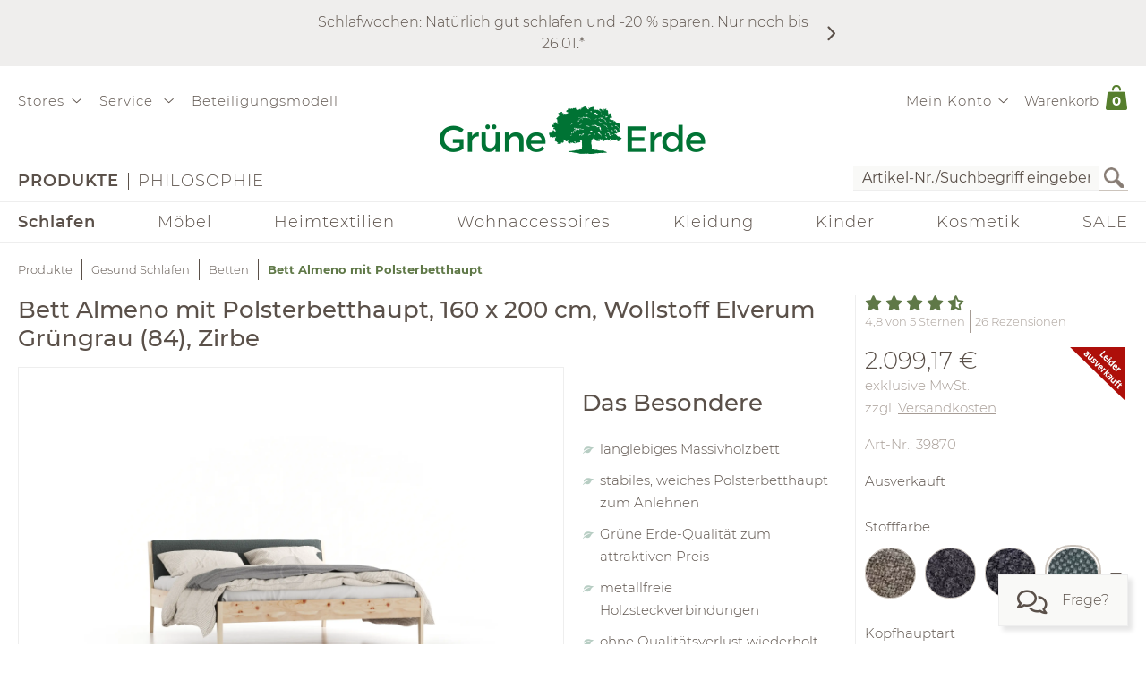

--- FILE ---
content_type: text/css
request_url: https://www.grueneerde.com/wicket/resource/com.grueneerde.front.wicket.components.CMSTextComponentPanel/CMSTextComponentPanel-ver-8C864B891C858E9376515438EFA44233.css
body_size: 412
content:
@media screen and (min-width: 930px){.CMSContainer.Accordion>div>.CMSTextComponent.Image.Information.Center,.CMSContainer.List>ul>li>.CMSTextComponent.Image.Information.Center,.CMSContainer.List>div>.CMSTextComponent.Image.Information.Center,.CMSContainer.MultiColumns.FourColumns>ul>li>.CMSTextComponent.Image.Information,.CMSContainer.MultiColumns.ThreeColumns>ul>li>.CMSTextComponent.Image.Information,.SpreadOneOfFourHorizontal>.CMSTextComponent.Image.Information,.SpreadOneOfThreeHorizontal>.CMSTextComponent.Image.Information{display:-webkit-flex;display:flex}.CMSContainer.Accordion>div>.CMSTextComponent.Image.Information.Center,.CMSContainer.List>ul>li>.CMSTextComponent.Image.Information.Center,.CMSContainer.List>div>.CMSTextComponent.Image.Information.Center,.CMSContainer.MultiColumns.FourColumns>ul>li>.CMSTextComponent.Image.Information,.CMSContainer.MultiColumns.ThreeColumns>ul>li>.CMSTextComponent.Image.Information,.SpreadOneOfFourHorizontal>.CMSTextComponent.Image.Information,.SpreadOneOfThreeHorizontal>.CMSTextComponent.Image.Information{-webkit-flex-flow:column nowrap;-moz-flex-flow:column nowrap;flex-flow:column nowrap}.CMSContainer.Accordion>div>.CMSTextComponent.Image.Information.Center,.CMSContainer.List>ul>li>.CMSTextComponent.Image.Information.Center,.CMSContainer.List>div>.CMSTextComponent.Image.Information.Center,.CMSContainer.MultiColumns.FourColumns>ul>li>.CMSTextComponent.Image.Information,.CMSContainer.MultiColumns.ThreeColumns>ul>li>.CMSTextComponent.Image.Information,.SpreadOneOfFourHorizontal>.CMSTextComponent.Image.Information,.SpreadOneOfThreeHorizontal>.CMSTextComponent.Image.Information{-webkit-justify-content:flex-start;-moz-justify-content:flex-start;justify-content:flex-start}.CMSContainer.Accordion>div>.CMSTextComponent.Image.Information.Center.Bottom>.Heading,.CMSContainer.List>ul>li>.CMSTextComponent.Image.Information.Center.Bottom>.Heading,.CMSContainer.List>div>.CMSTextComponent.Image.Information.Center.Bottom>.Heading,.CMSContainer.MultiColumns.FourColumns>ul>li>.CMSTextComponent.Image.Information.Bottom>.Heading,.CMSContainer.MultiColumns.ThreeColumns>ul>li>.CMSTextComponent.Image.Information.Bottom>.Heading,.SpreadOneOfFourHorizontal>.CMSTextComponent.Image.Information.Bottom>.Heading,.SpreadOneOfThreeHorizontal>.CMSTextComponent.Image.Information.Bottom>.Heading{order:1}.CMSContainer.Accordion>div>.CMSTextComponent.Image.Information.Center.Bottom>.Image,.CMSContainer.List>ul>li>.CMSTextComponent.Image.Information.Center.Bottom>.Image,.CMSContainer.List>div>.CMSTextComponent.Image.Information.Center.Bottom>.Image,.CMSContainer.MultiColumns.FourColumns>ul>li>.CMSTextComponent.Image.Information.Bottom>.Image,.CMSContainer.MultiColumns.ThreeColumns>ul>li>.CMSTextComponent.Image.Information.Bottom>.Image,.SpreadOneOfFourHorizontal>.CMSTextComponent.Image.Information.Bottom>.Image,.SpreadOneOfThreeHorizontal>.CMSTextComponent.Image.Information.Bottom>.Image{order:3}.CMSContainer.Accordion>div>.CMSTextComponent.Image.Information.Center.Bottom>.Text,.CMSContainer.List>ul>li>.CMSTextComponent.Image.Information.Center.Bottom>.Text,.CMSContainer.List>div>.CMSTextComponent.Image.Information.Center.Bottom>.Text,.CMSContainer.MultiColumns.FourColumns>ul>li>.CMSTextComponent.Image.Information.Bottom>.Text,.CMSContainer.MultiColumns.ThreeColumns>ul>li>.CMSTextComponent.Image.Information.Bottom>.Text,.SpreadOneOfFourHorizontal>.CMSTextComponent.Image.Information.Bottom>.Text,.SpreadOneOfThreeHorizontal>.CMSTextComponent.Image.Information.Bottom>.Text{order:2}.CMSContainer.Accordion>div>.CMSTextComponent.Image.Information.Center.Middle>.Heading,.CMSContainer.List>ul>li>.CMSTextComponent.Image.Information.Center.Middle>.Heading,.CMSContainer.List>div>.CMSTextComponent.Image.Information.Center.Middle>.Heading,.CMSContainer.MultiColumns.FourColumns>ul>li>.CMSTextComponent.Image.Information.Middle>.Heading,.CMSContainer.MultiColumns.ThreeColumns>ul>li>.CMSTextComponent.Image.Information.Middle>.Heading,.SpreadOneOfFourHorizontal>.CMSTextComponent.Image.Information.Middle>.Heading,.SpreadOneOfThreeHorizontal>.CMSTextComponent.Image.Information.Middle>.Heading{order:1}.CMSContainer.Accordion>div>.CMSTextComponent.Image.Information.Center.Middle>.Image,.CMSContainer.List>ul>li>.CMSTextComponent.Image.Information.Center.Middle>.Image,.CMSContainer.List>div>.CMSTextComponent.Image.Information.Center.Middle>.Image,.CMSContainer.MultiColumns.FourColumns>ul>li>.CMSTextComponent.Image.Information.Middle>.Image,.CMSContainer.MultiColumns.ThreeColumns>ul>li>.CMSTextComponent.Image.Information.Middle>.Image,.SpreadOneOfFourHorizontal>.CMSTextComponent.Image.Information.Middle>.Image,.SpreadOneOfThreeHorizontal>.CMSTextComponent.Image.Information.Middle>.Image{order:2}.CMSContainer.Accordion>div>.CMSTextComponent.Image.Information.Center.Middle>.Text,.CMSContainer.List>ul>li>.CMSTextComponent.Image.Information.Center.Middle>.Text,.CMSContainer.List>div>.CMSTextComponent.Image.Information.Center.Middle>.Text,.CMSContainer.MultiColumns.FourColumns>ul>li>.CMSTextComponent.Image.Information.Middle>.Text,.CMSContainer.MultiColumns.ThreeColumns>ul>li>.CMSTextComponent.Image.Information.Middle>.Text,.SpreadOneOfFourHorizontal>.CMSTextComponent.Image.Information.Middle>.Text,.SpreadOneOfThreeHorizontal>.CMSTextComponent.Image.Information.Middle>.Text{order:3}.CMSContainer.Accordion>div>.CMSTextComponent.Image.Information.Center>*,.CMSContainer.List>ul>li>.CMSTextComponent.Image.Information.Center>*,.CMSContainer.List>div>.CMSTextComponent.Image.Information.Center>*,.CMSContainer.MultiColumns.FourColumns>ul>li>.CMSTextComponent.Image.Information>*,.CMSContainer.MultiColumns.ThreeColumns>ul>li>.CMSTextComponent.Image.Information>*,.SpreadOneOfFourHorizontal>.CMSTextComponent.Image.Information>*,.SpreadOneOfThreeHorizontal>.CMSTextComponent.Image.Information>*{margin-bottom:1rem}.CMSContainer.Accordion>div>.CMSTextComponent.Image.Information.Left::before,.CMSContainer.Accordion>div>.CMSTextComponent.Image.Information.Left::after,.CMSContainer.Accordion>div>.CMSTextComponent.Image.Information.Right::before,.CMSContainer.Accordion>div>.CMSTextComponent.Image.Information.Right::after,.CMSContainer.List>ul>li>.CMSTextComponent.Image.Information.Left::before,.CMSContainer.List>ul>li>.CMSTextComponent.Image.Information.Left::after,.CMSContainer.List>ul>li>.CMSTextComponent.Image.Information.Right::before,.CMSContainer.List>ul>li>.CMSTextComponent.Image.Information.Right::after,.CMSContainer.List>div>.CMSTextComponent.Image.Information.Left::before,.CMSContainer.List>div>.CMSTextComponent.Image.Information.Left::after,.CMSContainer.List>div>.CMSTextComponent.Image.Information.Right::before,.CMSContainer.List>div>.CMSTextComponent.Image.Information.Right::after,.SpreadFullHorizontal>.CMSTextComponent.Image.Information.Left::before,.SpreadFullHorizontal>.CMSTextComponent.Image.Information.Left::after,.SpreadFullHorizontal>.CMSTextComponent.Image.Information.Right::before,.SpreadFullHorizontal>.CMSTextComponent.Image.Information.Right::after{content:" ";display:table}.CMSContainer.Accordion>div>.CMSTextComponent.Image.Information.Left::after,.CMSContainer.Accordion>div>.CMSTextComponent.Image.Information.Right::after,.CMSContainer.List>ul>li>.CMSTextComponent.Image.Information.Left::after,.CMSContainer.List>ul>li>.CMSTextComponent.Image.Information.Right::after,.CMSContainer.List>div>.CMSTextComponent.Image.Information.Left::after,.CMSContainer.List>div>.CMSTextComponent.Image.Information.Right::after,.SpreadFullHorizontal>.CMSTextComponent.Image.Information.Left::after,.SpreadFullHorizontal>.CMSTextComponent.Image.Information.Right::after{clear:both}.CMSContainer.Accordion>div>.CMSTextComponent.Image.Information.Left>.Heading,.CMSContainer.Accordion>div>.CMSTextComponent.Image.Information.Right>.Heading,.CMSContainer.List>ul>li>.CMSTextComponent.Image.Information.Left>.Heading,.CMSContainer.List>ul>li>.CMSTextComponent.Image.Information.Right>.Heading,.CMSContainer.List>div>.CMSTextComponent.Image.Information.Left>.Heading,.CMSContainer.List>div>.CMSTextComponent.Image.Information.Right>.Heading,.SpreadFullHorizontal>.CMSTextComponent.Image.Information.Left>.Heading,.SpreadFullHorizontal>.CMSTextComponent.Image.Information.Right>.Heading{margin-top:0}.CMSContainer.Accordion>div>.CMSTextComponent.Image.Information.Left>.Image,.CMSContainer.Accordion>div>.CMSTextComponent.Image.Information.Right>.Image,.CMSContainer.List>ul>li>.CMSTextComponent.Image.Information.Left>.Image,.CMSContainer.List>ul>li>.CMSTextComponent.Image.Information.Right>.Image,.CMSContainer.List>div>.CMSTextComponent.Image.Information.Left>.Image,.CMSContainer.List>div>.CMSTextComponent.Image.Information.Right>.Image,.SpreadFullHorizontal>.CMSTextComponent.Image.Information.Left>.Image,.SpreadFullHorizontal>.CMSTextComponent.Image.Information.Right>.Image{margin-bottom:1rem}.CMSContainer.Accordion>div>.CMSTextComponent.Image.Information.Left>.Image,.CMSContainer.List>ul>li>.CMSTextComponent.Image.Information.Left>.Image,.CMSContainer.List>div>.CMSTextComponent.Image.Information.Left>.Image,.SpreadFullHorizontal>.CMSTextComponent.Image.Information.Left>.Image{float:left;margin-right:20px}.CMSContainer.Accordion>div>.CMSTextComponent.Image.Information.Right>.Image,.CMSContainer.List>ul>li>.CMSTextComponent.Image.Information.Right>.Image,.CMSContainer.List>div>.CMSTextComponent.Image.Information.Right>.Image,.SpreadFullHorizontal>.CMSTextComponent.Image.Information.Right>.Image{float:right;margin-left:20px}}@media screen and (min-width: 930px)and (max-width: 1240px){.CMSContainer.Accordion>div>.CMSTextComponent.Image.Information.Left>.Image,.CMSContainer.Accordion>div>.CMSTextComponent.Image.Information.Right>.Image,.CMSContainer.List>ul>li>.CMSTextComponent.Image.Information.Left>.Image,.CMSContainer.List>ul>li>.CMSTextComponent.Image.Information.Right>.Image,.CMSContainer.List>div>.CMSTextComponent.Image.Information.Left>.Image,.CMSContainer.List>div>.CMSTextComponent.Image.Information.Right>.Image,.SpreadFullHorizontal>.CMSTextComponent.Image.Information.Left>.Image,.SpreadFullHorizontal>.CMSTextComponent.Image.Information.Right>.Image{max-width:-webkit-calc(50% - 10px);max-width:-moz-calc(50% - 10px);max-width:calc(50% - 10px)}}@media screen and (max-width: 930px){.CMSTextComponent.Image.Information{display:-webkit-flex;display:flex}.CMSTextComponent.Image.Information{-webkit-flex-flow:column nowrap;-moz-flex-flow:column nowrap;flex-flow:column nowrap}.CMSTextComponent.Image.Information{-webkit-justify-content:flex-start;-moz-justify-content:flex-start;justify-content:flex-start}.CMSTextComponent.Image.Information.Bottom>.Heading{order:1}.CMSTextComponent.Image.Information.Bottom>.Image{order:3}.CMSTextComponent.Image.Information.Bottom>.Text{order:2}.CMSTextComponent.Image.Information.Middle>.Heading{order:1}.CMSTextComponent.Image.Information.Middle>.Image{order:2}.CMSTextComponent.Image.Information.Middle>.Text{order:3}.CMSTextComponent.Image.Information>*{margin-bottom:1rem}}.CMSTextComponent.Image.Center>.Image{text-align:center}.CMSTextComponent>figure>figcaption{color:#887d77;font-size:.8125rem;line-height:19px;padding:5px 0}.CMSContainer.Accordion>div>.CMSTextComponent>.Heading{display:none}.CMSTextComponent>.Text.Default>ul{list-style-position:outside;list-style-type:disc;overflow:auto;padding:0 0 0 25px}.CMSTextComponent>.Text.BulletPoints>ul{list-style-image:url("/wicket/resource/com.grueneerde.front.wicket.components.product.ProductItemNumberPanel/leaf-bulletpoint-lightgreen.png");margin:1rem 0;padding:0 20px}.CMSTextComponent>.Text.BulletPoints>ul>li+li{margin-top:10px}